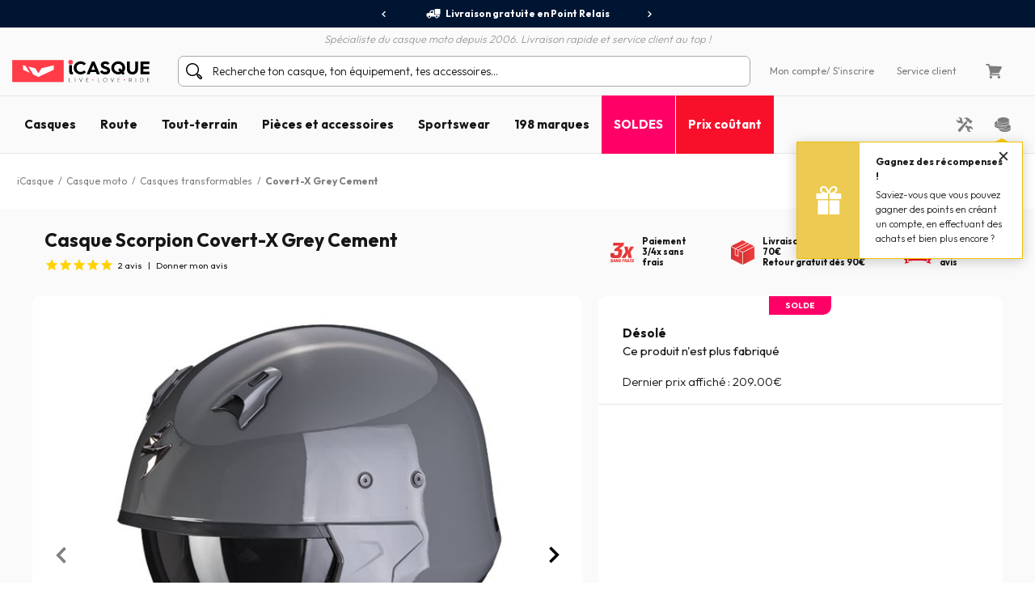

--- FILE ---
content_type: image/svg+xml
request_url: https://www.icasque.com/gfx/pictos/close-black.svg
body_size: -81
content:
<?xml version="1.0" encoding="utf-8"?>
<svg version="1.1" id="Calque_1" xmlns="http://www.w3.org/2000/svg" xmlns:xlink="http://www.w3.org/1999/xlink" x="0px" y="0px" viewBox="0 0 100 125" style="enable-background:new 0 0 100 125;" xml:space="preserve">
<style type="text/css">
	.st0{enable-background:new    ;}
</style>
<g class="st0">
	<g>
		<g>
			<polygon points="95,15.6 84.4,5 50,39.4 15.6,5 5,15.6 39.4,50 5,84.4 15.6,95 50,60.6 84.4,95 95,84.4 60.6,50 			"/>
		</g>
	</g>
</g>
</svg>


--- FILE ---
content_type: image/svg+xml
request_url: https://www.icasque.com/gfx/pictos/coinv2.svg
body_size: 407
content:
<?xml version="1.0" encoding="utf-8"?>
<svg version="1.1" id="Calque_1" xmlns:rdf="http://www.w3.org/1999/02/22-rdf-syntax-ns#"
	 xmlns="http://www.w3.org/2000/svg" xmlns:xlink="http://www.w3.org/1999/xlink" x="0px" y="0px" viewBox="0 0 83.2 71.5"
	 style="enable-background:new 0 0 83.2 71.5;" xml:space="preserve">
<g transform="translate(0,-952.36218)">
	<path d="M45,952.4c-8.5,0-16.2,1.7-21.7,4.3c-5.5,2.7-8.6,6.2-8.6,9.9s3.1,7.2,8.6,9.9c5.5,2.7,13.2,4.3,21.7,4.3
		c8.5,0,16.1-1.7,21.6-4.3c5.5-2.7,8.6-6.2,8.6-9.9s-3.1-7.2-8.6-9.9C61.2,954,53.5,952.4,45,952.4z M46.9,966.4L46.9,966.4
		 M12.9,970c-1.5,0.5-3,1.1-4.3,1.7c-5.5,2.7-8.6,6.2-8.6,9.9c0,3.7,3.1,7.2,8.6,9.9c5.5,2.7,13.2,4.3,21.7,4.3
		c5.1,0,9.9-0.6,14.2-1.7c-8.5-0.1-16.2-1.8-21.9-4.5c-5.8-2.8-9.6-6.8-9.6-11.5L12.9,970L12.9,970z M14.7,971.8v6.3
		c0,3.7,3.2,7.2,8.7,9.9c5.5,2.7,13.2,4.3,21.7,4.3s16.2-1.7,21.7-4.3c5.5-2.7,8.7-6.2,8.7-9.9v-6.3c-1.7,2.4-4.4,4.5-7.9,6.2
		c-5.8,2.8-13.7,4.5-22.4,4.5c-8.7,0-16.6-1.7-22.4-4.5C19.1,976.4,16.3,974.3,14.7,971.8L14.7,971.8z M0,986.9v6.3
		c0,3.7,3.1,7.2,8.6,9.9c5.5,2.7,13.2,4.3,21.7,4.3c8.5,0,16.2-1.7,21.7-4.3c5.5-2.7,8.7-6.2,8.7-9.9v-1c-3,0.8-6.2,1.4-9.7,1.8
		c-5.6,2.3-12.7,3.7-20.6,3.7c-8.7,0-16.6-1.7-22.4-4.5C4.4,991.4,1.7,989.3,0,986.9L0,986.9z M71.8,987c-1.3,0.9-2.7,1.8-4.3,2.6
		c-1.5,0.7-3.2,1.4-5.1,2v1.5c0,4.7-3.8,8.7-9.7,11.5c-5,2.4-11.7,4.1-19.1,4.4c5.2,2,11.9,3.3,19.2,3.3c8.5,0,16.1-1.7,21.6-4.3
		c5.5-2.7,8.6-6.2,8.6-9.9s-3.1-7.2-8.6-9.9C73.6,987.8,72.7,987.4,71.8,987L71.8,987z M48.2,994.1c-1.1,0.1-2.1,0.1-3.2,0.1
		C46.1,994.2,47.2,994.1,48.2,994.1z M83.2,1003.3c-1.6,2.4-4.4,4.6-7.9,6.2c-5.8,2.8-13.7,4.5-22.4,4.5c-8.7,0-16.6-1.7-22.4-4.5
		c-0.3-0.1-0.5-0.3-0.8-0.4c0,0,0,0,0,0c-2.4,0-4.8-0.2-7.1-0.5v1c0,3.7,3.2,7.2,8.7,9.9c4.8,2.3,11.3,3.9,18.5,4.3
		c1,0.1,2.1,0,3.2,0s2.1,0,3.2,0c1-0.1,2-0.1,3-0.2c6-0.6,11.3-2.1,15.5-4.1c5.5-2.7,8.7-6.2,8.7-9.9L83.2,1003.3L83.2,1003.3z"/>
</g>
</svg>


--- FILE ---
content_type: image/svg+xml
request_url: https://www.icasque.com/gfx/pictos/ship-red.svg
body_size: 437
content:
<?xml version="1.0" encoding="utf-8"?>
<!-- Generator: Adobe Illustrator 22.0.1, SVG Export Plug-In . SVG Version: 6.00 Build 0)  -->
<svg version="1.1" id="Calque_1" xmlns="http://www.w3.org/2000/svg" xmlns:xlink="http://www.w3.org/1999/xlink" x="0px" y="0px"
	 viewBox="0 0 80 80" style="enable-background:new 0 0 80 80;" xml:space="preserve">
<style type="text/css">
	.st0{fill:url(#SVGID_1_);}
	.st1{fill:url(#SVGID_2_);}
	.st2{fill:url(#SVGID_3_);}
	.st3{fill:url(#SVGID_4_);}
	.st4{fill:url(#SVGID_5_);}
</style>
<linearGradient id="SVGID_1_" gradientUnits="userSpaceOnUse" x1="17.5" y1="61.9" x2="63.3" y2="61.9" gradientTransform="matrix(1 0 0 -1 0 81.4)">
	<stop  offset="0" style="stop-color:#D33232"/>
	<stop  offset="1" style="stop-color:#F93B3B"/>
</linearGradient>
<path class="st0" d="M63.3,11.6l-2.1-1l-5.5-2.7L17.5,27.3l7.5,3.8C25,31.1,63.3,11.6,63.3,11.6z"/>
<linearGradient id="SVGID_2_" gradientUnits="userSpaceOnUse" x1="1.3" y1="68.35" x2="53.4" y2="68.35" gradientTransform="matrix(1 0 0 -1 0 81.4)">
	<stop  offset="0" style="stop-color:#D33232"/>
	<stop  offset="1" style="stop-color:#F93B3B"/>
</linearGradient>
<path class="st1" d="M39.9,0L1.3,19.1l13.8,7L53.4,6.7C53.4,6.7,39.9,0,39.9,0z"/>
<linearGradient id="SVGID_3_" gradientUnits="userSpaceOnUse" x1="16" y1="41.55" x2="23.9" y2="41.55" gradientTransform="matrix(1 0 0 -1 0 81.4)">
	<stop  offset="0" style="stop-color:#D33232"/>
	<stop  offset="1" style="stop-color:#F93B3B"/>
</linearGradient>
<path class="st2" d="M23.9,32.9l-7.9-4V47l7.7,3.8C23.7,50.8,23.9,32.9,23.9,32.9z"/>
<linearGradient id="SVGID_4_" gradientUnits="userSpaceOnUse" x1="41" y1="30.95" x2="80" y2="30.95" gradientTransform="matrix(1 0 0 -1 0 81.4)">
	<stop  offset="0" style="stop-color:#D33232"/>
	<stop  offset="1" style="stop-color:#F93B3B"/>
</linearGradient>
<path class="st3" d="M41,80l39-18.9V20.9L41,40.5V80L41,80z"/>
<linearGradient id="SVGID_5_" gradientUnits="userSpaceOnUse" x1="0" y1="35.05" x2="78.7" y2="35.05" gradientTransform="matrix(1 0 0 -1 0 81.4)">
	<stop  offset="0" style="stop-color:#D33232"/>
	<stop  offset="1" style="stop-color:#F93B3B"/>
</linearGradient>
<path class="st4" d="M38.9,40.5l-9.4-4.8c-0.5-0.3-0.7-0.9-0.5-1.4c0.3-0.5,0.9-0.7,1.4-0.5l9.5,4.8l38.8-19.5l-13-6.4L26.1,32.9
	l-0.2,19.6c0,0.4-0.2,0.7-0.5,0.9c-0.2,0.1-0.4,0.2-0.6,0.2s-0.3,0-0.5-0.1l-9.8-4.8c-0.4-0.2-0.6-0.6-0.6-0.9V27.9L0,20.8v39.8
	L38.9,80L38.9,40.5L38.9,40.5L38.9,40.5z"/>
</svg>


--- FILE ---
content_type: image/svg+xml
request_url: https://www.icasque.com/gfx/logo-marque/scorpion.svg
body_size: 89639
content:
<?xml version="1.0" encoding="utf-8"?>
<svg version="1.1" xmlns="http://www.w3.org/2000/svg" xmlns:xlink="http://www.w3.org/1999/xlink" x="0px" y="0px"
	 viewBox="0 0 800 400" style="enable-background:new 0 0 800 400;" xml:space="preserve">
<style type="text/css">
	.st0{fill:#231F20;}
	.st1{clip-path:url(#SVGID_2_);}
	.st2{fill:#0A0203;}
	.st3{fill:#FFD100;}
	.st4{fill:#FFFFFF;}
	.st5{fill:#FFDD00;}
</style>
<g id="Calque_1">
	<g id="Layer_2">
		<g id="SVGs">
			<path class="st0" d="M32.2,265.6c-0.7,0.1-1.3-0.3-1.7-0.8c-0.7-1.3,0.6-2.9,0.8-3.2c0.2-0.3,7.1-6.3,11.8-11
				c3.1-2.5,5.3-5.8,6.4-9.6c0.2-0.9,0.2-1.9,0-2.8c-0.4-2.7-0.3-5.5,0.5-8.1c2.4-5.3,7.2-9.2,12.9-10.4c2.7-1.2,4.9-3.4,5.9-6.2
				c-4.7-2-9.7-2.7-14.7-2.2c-2.8,0-5.9,0-9,0.5c-11.4,1.1-22.3,2.7-28.7,3.6l-5.1,0.7H9.8c-0.7,0.1-1.5,0.1-2.2,0
				c-1.1,0.1-2.2-0.4-3-1.2c-1.7-1.9,0.5-5.5,0.8-5.9c6.9-12.1,15.1-23.5,24.4-33.9c13.9-14.5,30-26.8,47.7-36.4l0,0
				c0.3-0.4,0.8-0.6,1.4-0.6c0.6,0,1.1,0.3,1.4,0.8c0.4,0.6,0.6,1.3,0.5,2c-0.1,0.6-0.5,1.2-1,1.5c-5.8,5.3-11.1,11-16,17.2
				c-1.7,2.7-2.3,5.9-1.8,9.1v1.7c0.4,4.5-1.6,8.9-5.3,11.4c-2.9,2.2-7.9,5.2-9.8,6.4l-1.1,0.6c-1.3,0.8-2.2,1.4-2.2,2.2
				c-0.1,0.9,0,1.9,5,2.5c3.5,0.4,7,0.6,10.6,0.6c4.4,0,9.3,0,14.5-0.7c9.5-1.3,18.9-3.2,28.1-5.8c0.7-0.3,1.5-0.5,2.3-0.5
				c1,0,2,0.5,2.6,1.3c1.1,1.2,1.2,2.9,0.4,4.2l0,0c-2.4,5.4-5.4,10.5-8.9,15.3c-8.8,13.5-19.5,25.6-31.8,36
				c-9.5,8.2-20,15.1-31.2,20.8C34.1,265.1,33.2,265.5,32.2,265.6z"/>
			<path class="st0" d="M78.6,139.3c0.3,0,0.6,0.2,0.8,0.5c0.7,0.6,0.7,1.6,0.2,2.2c-0.1,0.1-0.1,0.1-0.2,0.2
				c-5.9,5.4-11.3,11.2-16.3,17.4c-1.9,3.4-2.6,7.4-1.9,11.2c0.2,4-1.6,7.9-4.9,10.2c-3.2,2.3-8.7,5.9-10.1,6.6
				c-1.4,0.7-3.2,1.7-3.3,3.3c-0.1,1.7,0,2.7,5.9,3.4c3.5,0.4,7.1,0.6,10.7,0.6c4.1,0,9,0,14.6-0.7c9.6-1.3,19-3.3,28.3-5.9
				c0.7-0.3,1.4-0.4,2.1-0.5c0.8,0,1.5,0.4,1.9,1c0.8,0.9,0.9,2.2,0.3,3.2c-2.4,5.4-5.4,10.5-8.9,15.3
				c-8.8,13.4-19.4,25.5-31.6,35.8c-9.6,8.3-20.3,15.3-31.7,21c-0.7,0.4-1.5,0.6-2.2,0.6c-0.4-0.1-0.6-0.3-0.8-0.6
				c-0.5-0.9,0.7-2.2,0.7-2.2s7-5.9,11.8-11c3.2-2.6,5.5-6.1,6.6-10c0.5-2.7-1.2-5,0.5-10.9c1.7-6,9.3-9,12.3-9.8
				c3-0.8,6.7-5.9,5.9-7.3c-0.8-1.4-5.2-2.7-15.2-2.7c-2.7,0-5.9,0-9.1,0.5c-16,1.5-31.3,4.1-33.8,4.3c-1.3,0-2.6,0.4-3.7,0.4
				c-0.9,0.1-1.7-0.3-2.4-0.9c-1.4-1.5,0.8-4.9,0.8-4.9c6.9-12.1,15.1-23.5,24.4-33.9c13.8-14.5,29.9-26.7,47.5-36.2
				c0.2-0.3,0.6-0.4,0.9-0.5 M78.7,137.4c-0.7,0-1.4,0.3-1.9,0.8C59.1,147.8,43,160.1,29,174.7c-9.4,10.5-17.6,21.9-24.6,34.1
				c-0.4,0.6-2.7,4.4-0.6,6.7c0.9,1,2.2,1.5,3.6,1.5c0.8,0.1,1.6,0.1,2.4,0h1.5l5.2-0.7c6.5-0.9,17.3-2.5,28.6-3.6
				c3.1,0,5.9-0.4,8.9-0.4c4.5-0.2,9.1,0.4,13.4,1.8c-1,2.1-2.7,3.9-4.8,5c-5.9,1.2-10.9,5.1-13.4,10.6c-0.8,2.8-1,5.7-0.6,8.5
				c0.1,0.8,0.1,1.7,0,2.5c-0.5,2.2-1.6,4.5-5.9,9.2s-11.8,10.8-11.8,10.9s-2.1,2.4-1.1,4.2c0.5,0.8,1.4,1.4,2.4,1.3
				c1.1-0.1,2.1-0.3,3-0.8c11.4-5.7,22-12.7,31.7-21c12.3-10.5,23-22.7,31.9-36.2c3.5-4.9,6.6-10,9.1-15.5c0.9-1.6,0.7-3.6-0.6-5
				c-0.8-1-1.9-1.6-3.2-1.6c-0.7,0-1.4,0.2-2.1,0.4h-0.5c-9.2,2.5-18.6,4.4-28,5.5c-5.2,0.5-10,0.7-14.4,0.7c-3.5,0-7-0.2-10.4-0.6
				c-3.7-0.5-4.2-1.1-4.2-1.1c0-0.2,0-0.4,0-0.6c0-0.5,1-1.1,1.8-1.6l0.6-0.4h0.5c1.9-1.2,6.8-4.2,9.8-6.4c3.8-2.7,5.9-7.2,5.6-11.8
				v-1.7c-0.5-3,0.1-6,1.7-8.5c4.9-6.1,10.3-11.8,16-17.1l0,0c0.6-0.5,1-1.1,1.1-1.9c0.2-0.9-0.1-1.9-0.6-2.7
				c-0.5-0.7-1.3-1.2-2.1-1.2L78.7,137.4z"/>
			<g id="METAL_S_FINAL.psd">
				<g>
					<defs>
						
							<rect id="SVGID_1_" x="4.4" y="139.3" transform="matrix(1 -9.075588e-03 9.075588e-03 1 -1.8307 0.513)" width="102.5" height="125.3"/>
					</defs>
					<clipPath id="SVGID_2_">
						<use xlink:href="#SVGID_1_"  style="overflow:visible;"/>
					</clipPath>
					<g class="st1">
						
							<image style="overflow:visible;enable-background:new    ;" width="390" height="471" id="Layer_1-2" xlink:href="[data-uri]"  transform="matrix(0.2358 0 0 0.2948 3.8021 139.8106)">
						</image>
					</g>
				</g>
			</g>
			<path class="st2" d="M793.1,220.8c-3.2-4.8-9.2-7.2-18.3-7.2h-19.6l11.8-7.5h-48.2c-6.8,0.3-13.4,2.4-19.3,5.9l-0.9,0.6
				l18.3-53.1h-10.8c-14.4,0-24.5,4.8-29.1,13.4l-10.6-9c-4.9-3.2-10.8-4.8-16.7-4.4h-14.6l-1.4,3.8c-5-2.9-10.7-4.3-16.5-3.8h-36.9
				c-7.9-0.3-15.7,1.6-22.7,5.4c-5.1-4.2-11.6-6.1-18.1-5.4h-9.7l-1,2.8c-4.7-2.1-9.8-3.1-14.9-2.8h-62.7l-1.6,4.5
				c-5.2-3.6-11.4-5.2-17.7-4.5h-62.5l-1.7,4.8c-5.1-3.7-11.4-5.4-17.7-4.8h-36.8c-8-0.3-16,1.7-23,5.6c-5.1-4.4-11.8-6.4-18.5-5.6
				H235c-7.9-0.2-15.8,1.7-22.8,5.5c-3.4-3.7-10.2-5.5-20.6-5.5h-36.4c-11.8,0-25.6,5-29.5,16.3l-2.5,7.3c-0.3,1.1-0.5,2.2-0.5,3.3
				c0,1.2,0.3,2.4,0.7,3.5h-2.9l-2.7,8.2c-0.6,1.5-0.9,3.1-0.9,4.7c-0.1,2.1,0.5,4.2,1.7,5.9c3.1,4.7,10.3,7.1,20.7,7.1h36.5
				c7.8,0.1,15.4-2,22.1-5.9c5,4.1,11.3,6.2,17.7,5.9h39c7.6,0.1,15.2-1.9,21.7-5.9c4.9,4.1,11.3,6.2,17.7,5.9h39.2
				c6.4-0.1,12.6-1.7,18.3-4.6l-1.5,4.2h11.6c5.2,0.2,10.4-0.6,15.3-2.3c6.4-2,11.6-6.7,14.2-12.9l0.6-1.9l13.5,17.3h41.6
				c0,0,1.9,0,5.4-0.6c2.2-0.3,4.3-0.9,6.4-1.6c6.3-2,11.4-6.6,14-12.6h28.9c5.2,0,10.3-0.9,15.2-2.6l0,0c-1.5,3.4-1.2,7.3,0.8,10.4
				c4.4,6.5,15.3,7,18.5,7h10.2l0.9-2.8c4.2,1.9,8.8,2.8,13.4,2.8h33.1c-5.5,1.5-10.1,5.5-12.3,10.8l-6.4,18.7
				c-1.4,3.9-0.9,8.3,1.5,11.8c4.3,5.2,10.9,8,17.7,7.4h22.2l-11.8,7.5h48.5c7-0.1,13.8-2.2,19.6-5.9l8.3-5.4l9.8,11.4h48.3
				l-6.4-7.7h31.2c12.8,0,21.3-4.5,24.2-12.6l6.5-18.8C795.9,228.8,795.4,224.4,793.1,220.8z M251.8,189.8h-17.7l1.4-4.1h17.7
				L251.8,189.8z M330.2,189.8h-17.7l1.4-4.1h17.7L330.2,189.8z M660.8,206.1h-5.9l1.4-4.1L660.8,206.1z M581.1,185.6h17.7l-1.4,4.1
				h-17.7L581.1,185.6z M757.1,240.6h-9.4l0.8-2.2h9.4L757.1,240.6z"/>
			<path class="st3" d="M191.2,168.6h-38.4c-8.5,0-17,2.5-19.1,8.7l-2.1,6.3c-1.8,5.3,4.8,8,13.2,8h37.5l-2.5,7.1h-53.7
				c-1.8,5.2,5.5,7.8,14,7.8h37.6c10.1,0,17.7-2.5,19.7-8l2.5-7.5c1.8-5.2-5.9-7.5-14.2-7.5h-36.5l2.4-7h53.1
				C207,171,201.1,168.6,191.2,168.6z"/>
			<path class="st3" d="M269.8,168.6h-39.1c-8.6,0-16.9,3.2-18.5,7.8l-7.8,22.3c-1.6,4.7,4.4,7.9,12.9,7.9h39.2
				c8.8,0,16.9-2.5,18.8-8l2.7-7.5h-1.5c-4.2-0.1-8.4,0.7-12.3,2.2c-3.5,1.4-5.4,2.7-5.9,4.5l-0.5,1.1H222l7.8-22.2h35.4l-2.5,7.1
				h1.7c4,0,8-0.7,11.8-2.2c2.3-0.7,5.9-2.2,6.8-5C284.9,171.4,279.4,168.6,269.8,168.6z"/>
			<path class="st3" d="M348,168.6h-39c-8.5,0-16.8,3.1-18.3,7.8l-7.9,22.4c-1.6,4.7,4.4,7.8,13,7.8h39c8.9,0,16.9-2.3,18.8-7.7
				l8-22.5C363.2,171.2,357.5,168.6,348,168.6z M336.2,198.8h-35.4l7.8-22.2h35.4L336.2,198.8z"/>
			<path class="st3" d="M430,168.6h-54.8l-13.1,37.8h1.7c4,0.1,8-0.4,11.8-1.6c3.4-1.1,6-3.8,7-7.3l7.3-20.9h35.7l-2.4,7H396
				l17.2,23h21.3l-11.8-14.9c9.8-0.4,16.2-3.1,17.7-8l2.4-7.1C445.1,171.4,439.6,168.6,430,168.6z"/>
			<path class="st3" d="M511.7,168.6H457l-12.9,37.9h1.7c4,0.2,8-0.4,11.8-1.6c3.4-1.1,6.1-3.9,7.1-7.3l7.3-21.1h35.4l-2.4,7h-18.1
				c-5.7-0.4-11,2.8-13.3,8.1h26.3c11.8,0,20.8-2.7,22.6-8l2.4-7C526.7,171.4,521.2,168.6,511.7,168.6z"/>
			<path class="st3" d="M537.4,168.6h-1.7l-10.4,30.1c-1.7,4.7,4.4,7.9,12.9,7.9h1.9l10.4-30C552.4,171.4,547,168.6,537.4,168.6z"/>
			<path class="st3" d="M615.1,168.6h-39c-8.5,0-16.8,3.1-18.3,7.8l-7.9,22.4c-1.6,4.7,4.4,7.8,13,7.8H602c8.9,0,16.9-2.3,18.7-7.7
				l7.8-22.4C630.3,171.2,624.7,168.6,615.1,168.6z M603.3,198.8h-35.4l7.8-22.2h35.4L603.3,198.8z"/>
			<path class="st3" d="M703.5,168.6c-9.6,0-17,2.3-18.9,7.6l-4.7,13.7c-2.2-1.8-5.3-4.6-5.3-4.6l-14.4-12.7c-4.6-3-10-4.4-15.4-4
				h-3.6l-13.2,37.8h17.7l7.5-21.5l5.5,4.7l14.3,12.7c4.6,2.9,9.9,4.3,15.3,4h3.4l13.2-37.8L703.5,168.6z"/>
			<path class="st4" d="M774.8,222.9h-32.8c-7.2,0-14.1,2.7-15.3,6.5l-6.6,18.8c-1.4,4,3.7,6.5,10.9,6.5h32.8
				c7.5,0,14.2-1.9,15.7-6.4l6.5-18.7C787.6,225.2,782.8,222.9,774.8,222.9z M764.7,248.2h-29.8l6.5-18.6h29.8L764.7,248.2z"/>
			<path class="st4" d="M649,229.7c1.5-4.2-3.1-6.7-11.1-6.7h-32.8c-7.1,0-14.1,2.7-15.4,6.6l-6.4,18.6c-1.4,4,3.7,6.6,10.9,6.6
				h32.8c7.5,0,14.1-1.9,15.6-6.5h-44.6l2.1-5.9h33.5l2.3-6.7h-33.5l2.1-5.9L649,229.7z"/>
			<path class="st4" d="M718.9,215.4c-5.3,0.3-10.4,1.9-14.9,4.7l-14.4,8.7l-7.6-8.7c-3.2-3-7.4-4.7-11.8-4.8h-17l19.6,22.9
				l-36.9,24H653c5.3-0.1,10.4-1.7,14.9-4.5l14.6-9.6l12.2,14.1h24.1l-19.8-23.6l36.1-23.6L718.9,215.4z"/>
			<path class="st2" d="M789.3,259.1c3.7,0,6.7,2.9,6.7,6.6c0,3.7-2.9,6.7-6.6,6.7c-3.7,0-6.7-2.9-6.7-6.6c0,0,0,0,0-0.1
				C782.6,262.1,785.6,259.1,789.3,259.1C789.2,259.1,789.2,259.1,789.3,259.1L789.3,259.1z M789.3,260.4c-2.9,0.4-5,3.2-4.5,6.1
				c0.3,2.3,2.2,4.2,4.5,4.5c2.8-0.1,4.9-2.4,4.8-5.2c0,0,0-0.1,0-0.1C794.2,263,792.1,260.6,789.3,260.4
				C789.3,260.4,789.2,260.4,789.3,260.4L789.3,260.4z M788.3,269.2h-1.5v-6.6c0.8-0.1,1.6-0.1,2.4,0c0.8-0.1,1.6,0.1,2.2,0.5
				c0.3,0.3,0.4,0.6,0.5,1c0,0.8-0.6,1.4-1.3,1.6l0,0c0.6,0,0.9,0.7,1.2,1.7c0.1,0.6,0.2,1.1,0.5,1.7h-1.6c-0.3-0.5-0.4-1-0.5-1.6
				c0-0.6-0.5-1.1-1.2-1.1c0,0-0.1,0-0.1,0h-0.7L788.3,269.2z M788.3,265.5h0.7c0.8,0,1.5,0,1.5-0.9c0-0.9-0.4-1-1.4-1h-0.8V265.5z"
				/>
			<polygon class="st5" points="340.1,174.5 340.2,174.5 340.2,174.5 340.1,174.5 340.1,174.5 340.1,174.5 			"/>
			<polygon class="st5" points="450,183.7 450.3,183.6 450,183.7 			"/>
		</g>
	</g>
</g>
<g id="svg2">
</g>
</svg>


--- FILE ---
content_type: image/svg+xml
request_url: https://www.icasque.com/gfx/pictos/verified-review-red.svg
body_size: 1418
content:
<?xml version="1.0" encoding="utf-8"?>
<!-- Generator: Adobe Illustrator 22.0.1, SVG Export Plug-In . SVG Version: 6.00 Build 0)  -->
<svg version="1.1" id="Calque_1" xmlns="http://www.w3.org/2000/svg" xmlns:xlink="http://www.w3.org/1999/xlink" x="0px" y="0px"
	 viewBox="0 0 85.8 70.3" style="enable-background:new 0 0 85.8 70.3;" xml:space="preserve">
<style type="text/css">
	.st0{fill:url(#SVGID_1_);}
	.st1{fill:url(#SVGID_2_);}
	.st2{fill:url(#SVGID_3_);}
	.st3{fill:url(#SVGID_4_);}
	.st4{fill:url(#SVGID_5_);}
	.st5{fill:url(#SVGID_6_);}
	.st6{fill:url(#SVGID_7_);}
	.st7{fill:url(#SVGID_8_);}
</style>
<linearGradient id="SVGID_1_" gradientUnits="userSpaceOnUse" x1="-4" y1="744.8" x2="85.8" y2="744.8" gradientTransform="matrix(1 0 0 1 0 -715.1)">
	<stop  offset="0" style="stop-color:#EB1223"/>
	<stop  offset="1" style="stop-color:#FC0F2B"/>
</linearGradient>
<path class="st0" d="M45.3,27.6c-0.4,0-0.8-0.3-1-0.7l0,0L42.5,23l-1.8,3.8c-0.2,0.4-0.5,0.7-1,0.8l-4.3,0.5l3.1,2.9
	c0.3,0.3,0.5,0.7,0.4,1.2l-0.8,4.2l3.8-2.1c0.4-0.2,0.8-0.2,1.2,0l3.8,2.1l-0.8-4.2c0-0.4,0-0.8,0.4-1.1l3.2-3l-4.3-0.5
	C45.4,27.6,45.3,27.6,45.3,27.6z"/>
<linearGradient id="SVGID_2_" gradientUnits="userSpaceOnUse" x1="-4" y1="743.15" x2="85.8" y2="743.15" gradientTransform="matrix(1 0 0 1 0 -715.1)">
	<stop  offset="0" style="stop-color:#EB1223"/>
	<stop  offset="1" style="stop-color:#FC0F2B"/>
</linearGradient>
<path class="st1" d="M54.7,17.3c-3.1-3.1-7.4-5-12.2-5s-9.1,1.9-12.2,5s-5,7.4-5,12.2s0.7,5.7,2,8.2c1.3,2.4,3.1,4.5,5.4,6
	c3.2-0.2,6.4-0.2,9.7-0.2l0,0c3.4,0,6.7,0,9.9,0.3c2.2-1.5,4.1-3.6,5.4-6c1.3-2.4,2.1-5.2,2.1-8.2c0-4.8-1.9-9.1-5-12.2L54.7,17.3
	L54.7,17.3z M53.1,28.2l-4.5,4.2l1.2,6.1c0,0.7-0.3,1.3-1,1.4c-0.3,0-0.6,0-0.8,0l-5.5-3l-5.5,3c-0.6,0.3-1.3,0-1.7-0.5
	c0-0.3-0.2-0.6,0-0.8l1.2-6.1l-4.6-4.3c-0.5-0.5-0.5-1.2,0-1.7s0.5-0.3,0.7-0.4l0,0l6.2-0.8l2.7-5.7c0.3-0.6,1-0.9,1.6-0.6
	c0.3,0.1,0.5,0.3,0.6,0.6l0,0l2.7,5.7l6.2,0.8c0.7,0,1.2,0.7,1.1,1.4c0,0.3-0.2,0.6-0.4,0.8h-0.1L53.1,28.2z"/>
<linearGradient id="SVGID_3_" gradientUnits="userSpaceOnUse" x1="-4" y1="737.65" x2="85.8" y2="737.65" gradientTransform="matrix(1 0 0 1 0 -715.1)">
	<stop  offset="0" style="stop-color:#EB1223"/>
	<stop  offset="1" style="stop-color:#FC0F2B"/>
</linearGradient>
<path class="st2" d="M15.3,29.5c0,1.2-0.4,2.4-0.8,3.6c-0.4,1.2-0.8,2.3-0.6,3.2c0.2,0.9,1.1,1.7,1.9,2.5c0.9,0.8,1.7,1.6,2.3,2.7
	c0.5,1.1,0.6,2.3,0.8,3.5l0,0c2.6-0.3,5.2-0.6,7.8-0.8c0.8,0,1.6,0,2.4-0.2c-1.6-1.5-2.9-3.2-3.9-5.1c-1.5-2.8-2.3-6-2.3-9.3
	c0-5.4,2.2-10.4,5.8-13.9c3.6-3.6,8.5-5.8,13.9-5.8s10.4,2.2,13.9,5.8c3.6,3.6,5.8,8.5,5.8,13.9s-0.9,6.6-2.4,9.3
	c-1,1.9-2.4,3.6-3.9,5.1l0,0c0.8,0,1.5,0,2.3,0.2c2.7,0.2,5.4,0.5,7.9,0.9l0,0c0-1.2,0.2-2.4,0.8-3.5c0.5-1.1,1.4-1.9,2.3-2.7
	s1.7-1.7,1.9-2.5c0.2-0.9-0.2-2-0.6-3.2s-0.8-2.3-0.8-3.6s0.4-2.4,0.8-3.6s0.8-2.3,0.6-3.2s-1.1-1.7-1.9-2.5
	c-0.9-0.8-1.7-1.6-2.3-2.7c-0.5-1.1-0.6-2.3-0.8-3.5c0-1.2-0.2-2.3-0.7-3c-0.5-0.6-1.6-1-2.7-1.4S60.5,9,59.6,8.2
	c-0.9-0.7-1.5-1.8-2.1-2.8s-1.2-2-1.9-2.4c-0.8-0.4-1.9-0.2-3.1,0c-1.2,0-2.4,0.3-3.6,0c-1.2-0.3-2.2-0.9-3.2-1.6S43.6,0,42.6,0
	s-2,0.7-3.1,1.4c-1,0.7-2,1.3-3.2,1.6c-1.2,0.3-2.4,0-3.6,0c-1.2,0-2.4-0.3-3.1,0c-0.8,0.4-1.3,1.4-1.9,2.4s-1.2,2.1-2.1,2.8
	c-0.9,0.7-2.1,1.1-3.2,1.5s-2.2,0.7-2.7,1.4c-0.5,0.6-0.6,1.8-0.7,3s-0.2,2.4-0.8,3.5c-0.5,1.1-1.4,1.9-2.3,2.7
	C15,21.1,14.2,22,14,22.8c-0.2,0.9,0.2,2,0.6,3.2s0.8,2.3,0.8,3.6h-0.1L15.3,29.5z"/>
<linearGradient id="SVGID_4_" gradientUnits="userSpaceOnUse" x1="-4" y1="777.05" x2="85.8" y2="777.05" gradientTransform="matrix(1 0 0 1 0 -715.1)">
	<stop  offset="0" style="stop-color:#EB1223"/>
	<stop  offset="1" style="stop-color:#FC0F2B"/>
</linearGradient>
<path class="st3" d="M10.7,64v-0.2l0,0v-9.9c-2,0.4-4,0.8-5.9,1.3C3.1,55.6,1.5,56,0,56.4l5.6,4.7c0.5,0.4,0.6,1,0.3,1.6L2,70
	c1.5-0.4,3-0.8,4.7-1.2c2.6-0.6,5.4-1.1,8.5-1.5v-2.6c-1,0.2-2.1,0.3-3,0.5c-0.7,0-1.3-0.3-1.4-1L10.7,64L10.7,64z"/>
<linearGradient id="SVGID_5_" gradientUnits="userSpaceOnUse" x1="-4" y1="777.2" x2="85.8" y2="777.2" gradientTransform="matrix(1 0 0 1 0 -715.1)">
	<stop  offset="0" style="stop-color:#EB1223"/>
	<stop  offset="1" style="stop-color:#FC0F2B"/>
</linearGradient>
<path class="st4" d="M80.2,62.6c-0.3-0.5-0.2-1.1,0.3-1.5l5.3-4.4c-1.8-0.5-3.6-1-5.5-1.5s-3.9-0.9-5.9-1.3v9.9
	c0,0.7-0.6,1.2-1.2,1.2s-0.2,0-0.3,0c-1-0.2-2-0.3-3-0.5v2.6c3.5,0.5,6.7,1.1,9.5,1.8c1.8,0.4,3.5,0.9,5,1.4l-4.2-7.8l0,0L80.2,62.6
	z"/>
<linearGradient id="SVGID_6_" gradientUnits="userSpaceOnUse" x1="-4" y1="769.3" x2="85.8" y2="769.3" gradientTransform="matrix(1 0 0 1 0 -715.1)">
	<stop  offset="0" style="stop-color:#EB1223"/>
	<stop  offset="1" style="stop-color:#FC0F2B"/>
</linearGradient>
<path class="st5" d="M71.9,48.3c-1.5-0.3-3.1-0.5-4.7-0.7l0,0c-2.9-0.4-5.9-0.8-9-1l0,0c-5-0.4-10.3-0.7-15.7-0.7S32,46.1,27,46.6
	c-3.1,0.3-6,0.6-8.9,1l0,0c-1.6,0.2-3.2,0.5-4.7,0.7v14c1-0.2,2-0.3,3-0.4h0.1c3.1-0.4,6.4-0.8,9.9-1c5.1-0.4,10.5-0.6,16.2-0.6
	s11.2,0.2,16.3,0.6c3.5,0.3,6.9,0.6,10,1.1l0,0c1,0,2,0.3,3,0.5C71.9,62.5,71.9,48.3,71.9,48.3z"/>
<linearGradient id="SVGID_7_" gradientUnits="userSpaceOnUse" x1="15.2" y1="779.6" x2="15.2" y2="779.6" gradientTransform="matrix(1 0 0 1 0 -715.1)">
	<stop  offset="0" style="stop-color:#EB1223"/>
	<stop  offset="1" style="stop-color:#FC0F2B"/>
</linearGradient>
<polygon class="st6" points="15.2,64.5 15.2,64.5 15.2,64.5 "/>
<linearGradient id="SVGID_8_" gradientUnits="userSpaceOnUse" x1="30" y1="744.6" x2="156.3" y2="744.6" gradientTransform="matrix(1 0 0 1 0 -715.1)">
	<stop  offset="0" style="stop-color:#F11226"/>
	<stop  offset="1" style="stop-color:#F61128"/>
</linearGradient>
<circle class="st7" cx="42.5" cy="29.5" r="12.5"/>
</svg>
